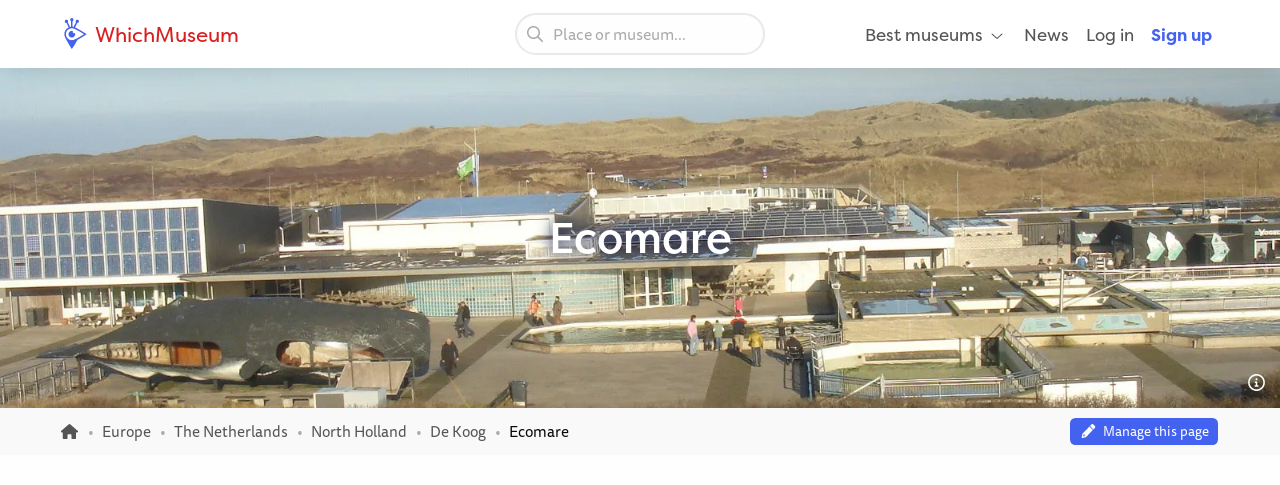

--- FILE ---
content_type: text/html; charset=UTF-8
request_url: https://whichmuseum.com/museum/ecomare-de-koog-169
body_size: 13090
content:
<!DOCTYPE html>
<html lang="en">
<head>
<meta charset="UTF-8">
<meta name="viewport" content="width=device-width, initial-scale=1.0">
<title>Ecomare (De Koog) - Visitor Information &amp; Reviews</title>
<link rel="shortcut icon" href="/images/favicon.ico">
<link rel="apple-touch-icon" sizes="180x180" href="/images/apple-touch-icon.png">
<link rel="icon" type="image/png" sizes="32x32" href="/images/favicon-32x32.png">
<link rel="icon" type="image/png" sizes="16x16" href="/images/favicon-16x16.png">
<link rel="mask-icon" href="/images/safari-pinned-tab.svg" color="#4362ef">
<meta name="theme-color" content="#ffffff">
<link rel="alternate" type="application/rss+xml" title="WhichMuseum News" href="https://whichmuseum.com/news/rss">
<link rel="manifest" href="/site.webmanifest">
<meta name="language" content="en">
<meta name="robots" content="index,follow">
<link rel="canonical" href="https://whichmuseum.com/museum/ecomare-de-koog-169">
<meta name="description" content="Ecomare is a museum in De Koog. View visitor information, information about the collection and read reviews.">
<meta property="og:title" content="Ecomare (De Koog) - Visitor Information &amp; Reviews - WhichMuseum">
<meta property="og:url" content="https://whichmuseum.com/museum/ecomare-de-koog-169"><meta property="og:image" content="https://image.wmsm.co/56cb0c38c3525/og-image.jpg?quality=80&width=1296&height=729&aspect_ratio=1296%3A729">
<meta property="og:description" content="Ecomare is a museum in De Koog. View visitor information, information about the collection and read reviews.">
<link rel="alternate" hreflang="x-default" href="https://whichmuseum.com/museum/ecomare-de-koog-169">
<link rel="alternate" hreflang="en" href="https://whichmuseum.com/museum/ecomare-de-koog-169">
<link rel="alternate" hreflang="en-GB" href="https://whichmuseum.co.uk/museum/ecomare-de-koog-169">
<link rel="alternate" hreflang="nl" href="https://whichmuseum.nl/museum/ecomare-de-koog-169">
<link rel="alternate" hreflang="de" href="https://whichmuseum.de/museum/ecomare-de-koog-169">
<link rel="alternate" hreflang="es" href="https://whichmuseum.es/museo/ecomare-de-koog-169">
<link rel="alternate" hreflang="it" href="https://whichmuseum.it/museo/ecomare-de-koog-169">
<link rel="alternate" hreflang="fr" href="https://whichmuseum.fr/musee/ecomare-de-koog-169">
    <link rel="stylesheet" href="/build/app.65128ddf.css">
    <link rel="stylesheet" href="/build/museum.731bfe23.css">

<script>
    window.plausible=window.plausible||function(){(plausible.q=plausible.q||[]).push(arguments)},plausible.init=plausible.init||function(i){plausible.o=i||{}};
    
    window.wm = window.wm || {};
    window.wm.fn = window.wm.fn || {};
    window.wm.cmd = window.wm.cmd || [];
    window.wm.vars = window.wm.vars || {};
    
    window.wm.posthog = {
        enable: true,
        cmd: []
    }
    
    window.wm.app = {
        'auth_url': 'https://user.whichmuseum.com/user.json',
        'user': false,
        'environment': 'prod',
        'search_api': 'https://whichmuseum.com/search/suggest.json',
        'disable_ads': false,
        'disable_gtm': false,
        'locale': 'en-US',
        'language': 'en',
        'currency': 'USD',
        'is_vero_campaign': false
    };

    window.wm.fn.userHasRole = function(role) {
        if (window.wm.app.user) {
            return window.wm.app.user.roles.indexOf(role) !== -1;
        }
        return false;
    }

    window.wm.fn.log = function(message, name) {
        return window.wm.app.environment === 'prod' ? false : console.log('%cWM Log%c' + (name ? name + '%c ' : ' ') + message, 'background: #4362ef; color: #fff; padding: 5px; font-weight: bold;', (name ? 'background: #4de587; color: #0c5327; padding: 5px; font-weight: bold;' : ''), '');
    }

    window.wm.fn.sendEvent = function(event, vars) {
        // window.dataLayer = window.dataLayer || [];
        // var object = Object.assign({
        //     event: event
        // }, vars);
        
        //window.dataLayer.push(object);

        if (window.wm.fn.userHasRole('ROLE_ADMIN') || window.wm.app.environment !== 'prod') {
            window.wm.fn.log(JSON.stringify(vars), "Event: " + event);
        }

        if (typeof posthog !== 'undefined') {
            posthog.capture(event, vars);
        } else {
            window.wm.posthog.cmd.push(function() {
                posthog.capture(event, vars);
            });
        }
    }

    if (typeof sessionStorage !== 'undefined') {
        try {
            window.wm.app.user = JSON.parse(sessionStorage.getItem('user'));
        } catch {}
    }
</script>
    <script async src="https://securepubads.g.doubleclick.net/tag/js/gpt.js"></script>



    <script type="application/ld+json">
        {
        "@context": "https://schema.org/",
        "@type": "AggregateRating",
        "itemReviewed": {
            "@type": "Organization",
            "image": "https://image.wmsm.co/56cb0c38c3525/ecomare-de-koog.jpg?quality=80&width=1296&height=729&aspect_ratio=1296%3A729",
            "name": "Ecomare",
            "address" : {
            "@type": "PostalAddress",
            "streetAddress": "Ruijslaan 92",
            "addressLocality": "De Koog",
            "postalCode": "1796 AZ",
            "addressCountry": "NL"
            }
        },
        "ratingValue": "4.2",
        "bestRating": "5",
        "ratingCount": "2"
        }
    </script>


<script type="application/ld+json">
  {
    "@context": "http://schema.org/",
    "@type": "Museum",
    "name": "Ecomare",
    "description": "Ecomare is a nature museum with seals, bird, an aquarium and a ‘duinpark’. The museum is dedicated to the North Sea and the Wadden Sea. Many different species of fish, starfish and shellfish live in the various aquariums. Each aquarium shows another habitat, illustrating the differences between life in the open sea and in ports.",
        "address": {
        "@type": "PostalAddress",
        "addressCountry": "the Netherlands",
        "addressLocality": "De Koog",
        "streetAddress": "Ruijslaan 92"
      }
    }
  }
</script>

</head>
<body class="page-museum_index"><noscript><iframe src="https://www.googletagmanager.com/ns.html?id=GTM-WF5JV4V"
    height="0" width="0" style="display:none;visibility:hidden"></iframe></noscript><header id="header">
	<div class="grid-container">
		<div class="grid-x align-middle">
			<div class="cell auto large-4">
				<div class="grid-x align-middle logo">
					<div class="cell shrink">
						<a href="https://whichmuseum.com/"><span class='icon'><svg xmlns="http://www.w3.org/2000/svg" viewBox="0 0 24 24" width="16"><path d="M10.947 11.827c-.618 0-1.12-.486-1.12-1.087 0-.238.082-.457.217-.637a2.605 2.605 0 101.558 1.516 1.137 1.137 0 01-.655.208z"/><path d="M19.926 12.081c-.586-.404-4.199-2.814-7.422-4.38-.206-.099-.75-.321-.917-.397l1.797-3.433a1.302 1.302 0 00-.014-2.605c-.719 0-1.302.583-1.302 1.303 0 .3.105.571.274.791l-1.864 3.563a5.705 5.705 0 00-.725-.113V2.464c.427-.213.724-.65.724-1.161a1.302 1.302 0 10-2.605 0c0 .511.296.947.724 1.161v4.333c-.248.024-.489.07-.725.125L6.022 3.341c.16-.217.257-.481.257-.771a1.303 1.303 0 10-1.303 1.303l.016-.002 1.77 3.432a5.789 5.789 0 00-3.378 5.256c0 .097.005.198.016.303.048.945.359 1.747.772 2.601 1.687 3.309 4.121 7.263 4.525 7.849l.478.688.476-.69c.346-.502 2.407-3.521 3.857-6.417 2.896-1.451 5.916-3.512 6.418-3.858l.689-.477-.689-.477zM9.175 17.189a4.638 4.638 0 01-4.633-4.632 4.637 4.637 0 014.633-4.632c1.998 0 6.933 3.003 9.386 4.632-2.454 1.63-7.389 4.632-9.386 4.632z"/></svg></span> WhichMuseum</a>
					</div>
				</div>
			</div>
			<div class="cell auto show-for-large search">
									<div data-search class="search search--large">
    <label class="show-for-sr" for="search-large">Place or museum...</label><div><input type="text" placeholder="Place or museum..." id="search-large" data-no-results="No results for">
    <button aria-label="Search"><svg aria-hidden='true' class='icon icon--fw icon-magnifying-glass'><use xlink:href='/icons.svg?v=1#icon-magnifying-glass'></use></svg></button></div>
</div>
							</div>
			<div class="cell shrink large-4 navigation">
				    <div data-navigation style="display: none;">
    <a href="#" class="hide-for-large toggle" data-navigation-toggle>
        <span class="open mr-3" data-search-toggle="small"><svg aria-hidden='true' class='icon icon--fw icon-magnifying-glass'><use xlink:href='/icons.svg?v=1#icon-magnifying-glass'></use></svg><span>Search</span></span>
        <span class="open"><svg aria-hidden='true' class='icon icon--fw icon-bars'><use xlink:href='/icons.svg?v=1#icon-bars'></use></svg><span>Menu</span></span>
        <span class="close" style="display:none;"><svg aria-hidden='true' class='icon icon--fw icon-xmark'><use xlink:href='/icons.svg?v=1#icon-xmark'></use></svg></span>
        <span class="show-for-sr">Open/close menu</span>
    </a>
        <nav>
        <div class="hide-for-large">
            <div data-search class="search search--small">
    <label class="show-for-sr" for="search-small">Place or museum...</label><div><input type="text" placeholder="Place or museum..." id="search-small" data-no-results="No results for">
    <button aria-label="Search"><svg aria-hidden='true' class='icon icon--fw icon-magnifying-glass'><use xlink:href='/icons.svg?v=1#icon-magnifying-glass'></use></svg></button></div>
</div>
        </div>
        <ul class="main" style="display:none;" data-auth-show="always">
                            <li>
                    <a href="#" class="has-sub">Best museums <svg aria-hidden='true' class='icon icon--fw ml-1 icon--small icon-angle-down'><use xlink:href='/icons.svg?v=1#icon-angle-down'></use></svg></a>
                    <ul class="is-mega" style="visibility:hidden;">
                    <li><a href='/place/albania-10523/best-museums'>Albania </a></li><li><a href='/place/andorra-10524/best-museums'>Andorra </a></li><li><a href='/place/argentina-8889/best-museums'>Argentina </a></li><li><a href='/place/aruba-9430/best-museums'>Aruba </a></li><li><a href='/place/australia-3380/best-museums'>Australia </a></li><li><a href='/place/austria-7/best-museums'>Austria </a></li><li><a href='/place/azerbaijan-10526/best-museums'>Azerbaijan </a></li><li><a href='/place/belgium-2/best-museums'>Belgium </a></li><li><a href='/place/bolivia-9808/best-museums'>Bolivia </a></li><li><a href='/place/brazil-9985/best-museums'>Brazil </a></li><li><a href='/place/bulgaria-23/best-museums'>Bulgaria </a></li><li><a href='/place/canada-3381/best-museums'>Canada </a></li><li><a href='/place/chile-9615/best-museums'>Chile </a></li><li><a href='/place/china-22936/best-museums'>China </a></li><li><a href='/place/colombia-9342/best-museums'>Colombia </a></li><li><a href='/place/costa-rica-9616/best-museums'>Costa Rica </a></li><li><a href='/place/croatia-24/best-museums'>Croatia </a></li><li><a href='/place/cuba-9530/best-museums'>Cuba </a></li><li><a href='/place/czechia-13/best-museums'>Czechia </a></li><li><a href='/place/denmark-16/best-museums'>Denmark </a></li><li><a href='/place/dominican-republic-9614/best-museums'>Dominican Republic </a></li><li><a href='/place/ecuador-9844/best-museums'>Ecuador </a></li><li><a href='/place/egypt-22937/best-museums'>Egypt </a></li><li><a href='/place/england-4/best-museums'>England </a></li><li><a href='/place/estonia-20/best-museums'>Estonia </a></li><li><a href='/place/faroe-islands-10522/best-museums'>Faroe Islands </a></li><li><a href='/place/finland-21/best-museums'>Finland </a></li><li><a href='/place/france-11/best-museums'>France </a></li><li><a href='/place/germany-8/best-museums'>Germany </a></li><li><a href='/place/greece-14/best-museums'>Greece </a></li><li><a href='/place/hungary-17/best-museums'>Hungary </a></li><li><a href='/place/iceland-9429/best-museums'>Iceland </a></li><li><a href='/place/ireland-27/best-museums'>Ireland </a></li><li><a href='/place/italy-9/best-museums'>Italy </a></li><li><a href='/place/jamaica-8873/best-museums'>Jamaica </a></li><li><a href='/place/japan-21915/best-museums'>Japan </a></li><li><a href='/place/latvia-22/best-museums'>Latvia </a></li><li><a href='/place/liechtenstein-10525/best-museums'>Liechtenstein </a></li><li><a href='/place/lithuania-25/best-museums'>Lithuania </a></li><li><a href='/place/mexico-8505/best-museums'>Mexico </a></li><li><a href='/place/morocco-22938/best-museums'>Morocco </a></li><li><a href='/place/the-netherlands-1/best-museums'>Netherlands, the </a></li><li><a href='/place/new-zealand-3379/best-museums'>New Zealand </a></li><li><a href='/place/northern-ireland-3/best-museums'>Northern Ireland </a></li><li><a href='/place/norway-10527/best-museums'>Norway </a></li><li><a href='/place/paraguay-9914/best-museums'>Paraguay </a></li><li><a href='/place/peru-9472/best-museums'>Peru </a></li><li><a href='/place/poland-12/best-museums'>Poland </a></li><li><a href='/place/portugal-18/best-museums'>Portugal </a></li><li><a href='/place/puerto-rico-8835/best-museums'>Puerto rico </a></li><li><a href='/place/qatar-22939/best-museums'>Qatar </a></li><li><a href='/place/romania-19/best-museums'>Romania </a></li><li><a href='/place/russia-22940/best-museums'>Russia </a></li><li><a href='/place/rwanda-22954/best-museums'>Rwanda </a></li><li><a href='/place/scotland-6/best-museums'>Scotland </a></li><li><a href='/place/slovakia-26/best-museums'>Slovakia </a></li><li><a href='/place/south-africa-22953/best-museums'>South Africa </a></li><li><a href='/place/spain-10/best-museums'>Spain </a></li><li><a href='/place/suriname-9939/best-museums'>Suriname </a></li><li><a href='/place/sweden-15/best-museums'>Sweden </a></li><li><a href='/place/switzerland-10437/best-museums'>Switzerland </a></li><li><a href='/place/taiwan-22941/best-museums'>Taiwan </a></li><li><a href='/place/turkey-10440/best-museums'>Turkey </a></li><li><a href='/place/us-virgin-islands-8874/best-museums'>US virgin islands </a></li><li><a href='/place/united-arab-emirates-10409/best-museums'>United Arab Emirates </a></li><li><a href='/place/united-states-2682/best-museums'>United States </a></li><li><a href='/place/uruguay-9874/best-museums'>Uruguay </a></li><li><a href='/place/vatican-city-13344/best-museums'>Vatican City </a></li><li><a href='/place/venezuela-9791/best-museums'>Venezuela </a></li><li><a href='/place/wales-5/best-museums'>Wales </a></li><li><a href="/place/united-states-2682/places" class="show-for-small-only">All museums United States</a></li>                    </ul>
                </li>
                                        <li><a href="/news">News</a></li>
                                        <li class="hide-for-large">
                    <a href="#" class="has-sub">Language <svg aria-hidden='true' class='icon icon--fw ml-1 icon--small icon-angle-down'><use xlink:href='/icons.svg?v=1#icon-angle-down'></use></svg></a>
                    <ul>
                                                                    <li><a href="#"><strong>English (international)</strong></a></li>
                                                                <li><a href="https://whichmuseum.co.uk/museum/ecomare-de-koog-169">English (Great Britain)</a></li>
                                                                <li><a href="https://whichmuseum.nl/museum/ecomare-de-koog-169">Dutch</a></li>
                                                                <li><a href="https://whichmuseum.de/museum/ecomare-de-koog-169">German</a></li>
                                                                <li><a href="https://whichmuseum.es/museo/ecomare-de-koog-169">Spanish</a></li>
                                                                <li><a href="https://whichmuseum.it/museo/ecomare-de-koog-169">Italian</a></li>
                                                                <li><a href="https://whichmuseum.fr/musee/ecomare-de-koog-169">French</a></li>
                                        </ul>
                </li>
                        <li data-auth-show="false"><a href="https://user.whichmuseum.com/login?referer_url=https://whichmuseum.com/museum/ecomare-de-koog-169" rel="nofollow">Log in</a></li>
            <li data-auth-show="false"><a href="https://user.whichmuseum.com/signup?referer_url=https://whichmuseum.com/museum/ecomare-de-koog-169" class="text-blue" rel="nofollow"><strong>Sign up</strong></a></li>

        </ul>
    </nav>
</div>

<script id="hbs-auth-navigation" type="text/x-handlebars-template">
    <li>
        <a href="#" class="has-sub">
            {{{ user_icon }}}
            <span class="hide-for-large">&nbsp;&nbsp;{{ display_name }}</span>
            <span class="hide-for-large"><svg aria-hidden='true' class='icon ml-1 icon--small icon-angle-down'><use xlink:href='/icons.svg?v=1#icon-angle-down'></use></svg></span>
        </a>
        <ul style="visibility:hidden;">
            <li><a href="//user.whichmuseum.com/profile">My profile</a></li>
            <li><a href="//user.whichmuseum.com/lists">My lists</a></li>
            <li><a href="//user.whichmuseum.com/reviews">My reviews</a></li>
            <li data-auth-show="owner" style="display:none;"><a href="#" data-auth-url="museum_edit_home">Museum management</a></li>

            <li><a href="https://user.whichmuseum.com/logout?referer_url=https://whichmuseum.com/museum/ecomare-de-koog-169">Log out</a></li>
        </ul>
    </li>
</script>
			</div>
		</div>
	</div>
</header>

    <span class="anchor" id="top"></span>

        <div class="banner bg-purple-gradient banner--taller text-white banner--bg" style="background-image:url(https://image.wmsm.co/56cb0c38c3525/ecomare-de-koog.jpg?quality=80&width=1755&height=425&aspect_ratio=1755%3A425);">
    <div class="grid-container">
        <div class="banner__content grid-x grid-padding-y align-middle">
            <div class="cell auto">
                <h1 class="mb-0">Ecomare</h1>
                                            </div>
        </div>
    </div>
                <span data-tippy-ajax data-url="/img-license/56cb0c38c3525.jpg/title" class="banner__credits"><svg aria-hidden='true' class='icon icon--fw icon-circle-info'><use xlink:href='/icons.svg?v=1#icon-circle-info'></use></svg></span>
        </div>
                                                        
<div class="breadcrumbs" data-museum-id="169"><div class="grid-container"><div class="grid-x grid-padding-y align-middle"><div class="cell large-auto"><ol class="px-0 no-max-width" itemscope itemtype="https://schema.org/BreadcrumbList"><li class="show-for-medium" itemprop="itemListElement" itemscope itemtype="https://schema.org/ListItem"><a href="https://whichmuseum.com/" itemprop="item"><svg class='icon icon--fw icon--small icon-home'><title>Homepage</title><use xlink:href='/icons.svg?v=1#icon-home'></use></svg><span itemprop="name" class="hide">Homepage</span><meta itemprop="position" content="1" /></a></li><li class="show-for-medium" itemprop="itemListElement" itemscope itemtype="https://schema.org/ListItem"><a href="/place/europe-18287" itemprop="item"><span itemprop="name">Europe</span></a><meta itemprop="position" content="2" /></li><li class="show-for-medium" itemprop="itemListElement" itemscope itemtype="https://schema.org/ListItem"><a href="/place/the-netherlands-1" itemprop="item"><span itemprop="name">The Netherlands</span></a><meta itemprop="position" content="3" /></li><li class="show-for-medium" itemprop="itemListElement" itemscope itemtype="https://schema.org/ListItem"><a href="/place/north-holland-8849" itemprop="item"><span itemprop="name">North Holland</span></a><meta itemprop="position" content="4" /></li><li itemprop="itemListElement" itemscope itemtype="https://schema.org/ListItem"><a href="/place/de-koog-141" itemprop="item"><span itemprop="name">De Koog</span></a><meta itemprop="position" content="5" /></li><li itemprop="itemListElement" itemscope itemtype="https://schema.org/ListItem"><span class="show-for-sr">Current: </span><span itemprop="name">Ecomare</span><meta itemprop="position" content="6" /></li></ol></div><div class="cell large-shrink text-tiny text-center"><div data-owner-badge><div data-owner="false"><script>
                                var vars = {
                                    museum_name: "Ecomare",
                                    museum_id: parseInt("169"),
                                    museum_route: "museum_index",
                                    museum_is_owned: false,
                                    museum_city_name: "De\u0020Koog",
                                    museum_city_id: parseInt("141"),
                                    museum_country_name: "the\u0020Netherlands",
                                    museum_country_id: parseInt("1")
                                }
                            </script><a href="https://user.whichmuseum.com/claim-request?museum=169" class="label label--tiny blue my-0" data-auth-show="true" style="display: none;"><svg aria-hidden='true' class='icon icon--fw icon-pencil'><use xlink:href='/icons.svg?v=1#icon-pencil'></use></svg>&nbsp;&nbsp;Manage this page</a><a href="https://user.whichmuseum.com/login?referer_url=https://user.whichmuseum.com/claim-request?museum%3D169" class="label label--tiny blue my-0" data-auth-show="false"><svg aria-hidden='true' class='icon icon--fw icon-pencil'><use xlink:href='/icons.svg?v=1#icon-pencil'></use></svg>&nbsp;&nbsp;Manage this page</a><script>
                            window.wm.cmd.push(function() {
                                //window.wm.fn.sendEvent('museum', vars);
                            });
                            </script></div><div data-owner="true" style="display: none;"><a href="#" class="label label--tiny blue my-0"><svg aria-hidden='true' class='icon icon--fw icon-pencil'><use xlink:href='/icons.svg?v=1#icon-pencil'></use></svg>&nbsp;&nbsp;Edit page content (Museum Management)</a></div></div></div></div></div></div>
<div class="ad ad--header pb-0">
        <div class="ad__body" id="ad-header"></div>
</div>
<script>
window.wm.cmd.push(function() {
    window.wm.fn.ads.displayAd('header');
});
</script>



<section class="section section--first pb-2">
    <div class="grid-container">
        <div class="grid-x align-center">
            <div class="cell large-12">
                <ul class="button-group m-0">
                    <li><a href="#section-information" class="button gray-3 round small">Museum details</a></li>
                    <li><a href="#section-gallery" class="button gray-3 round small">Images</a></li>
                    <li><a href="#section-visitor-information" class="button gray-3 round small">Visitor information</a></li>
                                            <li><a href="#section-exhibitions" class="button gray-3 round small">Exhibitions</a></li>
                                        <li><a href="#section-reviews" class="button gray-3 round small">Reviews</a></li>
                                                        </ul>
            </div>
        </div>
    </div>
</section>



<span class="anchor" id="section-information"></span>
<section class="section museum__top pt-3 pb-4">
    <div class="grid-container">
        <div class="grid-x grid-margin-x grid-margin-y align-middle mb-2">
            <div class="cell museum__rating large-shrink">
                <div class="rating "><span class="rating__rating">4.2</span><span class="rating__stars"><svg aria-hidden='true' class='icon rating__star-filled icon-star'><use xlink:href='/icons.svg?v=1#icon-star'></use></svg><svg aria-hidden='true' class='icon rating__star-filled icon-star'><use xlink:href='/icons.svg?v=1#icon-star'></use></svg><svg aria-hidden='true' class='icon rating__star-filled icon-star'><use xlink:href='/icons.svg?v=1#icon-star'></use></svg><svg aria-hidden='true' class='icon rating__star-filled icon-star'><use xlink:href='/icons.svg?v=1#icon-star'></use></svg><svg aria-hidden='true' class='icon rating__star-empty icon-star'><use xlink:href='/icons.svg?v=1#icon-star'></use></svg></span><span class="rating__votes"><a href="#section-reviews" class="text-underline">2 ratings</a></span></div>
            </div>
            <div class="cell large-auto large-shrink text-center">
                <ul class="museum-rank mb-0">
                        <li><a href="/place/north-holland-8849/best-museums" class="label small yellow m-0"><svg aria-hidden='true' class='icon icon--fw icon--small icon-trophy'><use xlink:href='/icons.svg?v=1#icon-trophy'></use></svg> #<strong>19</strong> in North Holland</a></li>
                    <li><a href="/place/the-netherlands-1/best-museums" class="label small yellow m-0"><svg aria-hidden='true' class='icon icon--fw icon--small icon-trophy'><use xlink:href='/icons.svg?v=1#icon-trophy'></use></svg> #<strong>53</strong> in the Netherlands</a></li>
    
                                                                                                                <li><a href="/place/europe-18287/best-museums" class="label small m-0">View best museums in <strong>Europe</strong></a></li>
            </ul>
            </div>
            <div class="cell large-auto large-shrink text-center large-text-left" data-wishlist="button">
                <a href="https://user.whichmuseum.com/login?referer_url=https://whichmuseum.com/museum/ecomare-de-koog-169" class="button white mb-0" data-not-logged-in><svg aria-hidden='true' class='icon icon--fw text-red icon-heart'><use xlink:href='/icons.svg?v=1#icon-heart'></use></svg>&nbsp;&nbsp;Save museum</a>
                <a href="#" class="button white mb-0" data-featherlight="https://user.whichmuseum.com/lists/add/169" data-save style="display: none;"><svg aria-hidden='true' class='icon icon--fw text-red icon-heart'><use xlink:href='/icons.svg?v=1#icon-heart'></use></svg>&nbsp;&nbsp;Save museum</a>
                <a href="#" class="button white mb-0" data-featherlight="https://user.whichmuseum.com/lists/add/169" data-saved style="display: none;"><svg aria-hidden='true' class='icon icon--fw text-red icon-heart-filled'><use xlink:href='/icons.svg?v=1#icon-heart-filled'></use></svg>&nbsp;&nbsp;Museum saved</a>
            </div>
        </div>
        <div class="grid-x grid-margin-x grid-margin-y">
            <div class="cell medium-7 large-9 museum__information">
                                    
                                <h2 class="h4">Ecomare and its collection</h2>
                <div class="museum__description mb-4"><div class="float-right ml-6 mt-2 mb-6 show-for-large"><a href="/img-license/56cb0c38c3525.jpg/lightbox" data-featherlight="ajax" data-inline-image><img src="https://image.wmsm.co/56cb0c38c3525/ecomare-de-koog.jpg?quality=80&width=500&height=312&aspect_ratio=500%3A312" alt="Ecomare" class="radius" width="250" height="156"></a><div class="mt-0 text-small text-right"><span data-tippy-ajax data-url="/img-license/56cb0c38c3525.jpg/title" class="cursor-pointer"><small>Source</small></span></div></div><p>Ecomare is a nature museum with seals, bird, an aquarium and a ‘duinpark’. The museum is dedicated to the North Sea and the Wadden Sea. Many different species of fish, starfish and shellfish live in the various aquariums. Each aquarium shows another habitat, illustrating the differences between life in the open sea and in ports.</p></div>
                                                                                                                                                                                                                                                    
                                            <div class="text-small mb-2">
                            <div class="inline-flex-container align-middle mr-2"><span class="label text-micro mr-1 label--round" data-tippy-content="Dutch">NL</span><span>Ecomare - centrum voor wadden en Noordzee</span></div>
                        </div>
                                    
                <div class="grid-x">
                    <div class="cell museum__types">
                        <p class="mb-0">
                                                                                                                                        <span class="label label--round green label--static"><svg class='icon icon--fw icon-earth-americas'><title>Nature & Natural History</title><use xlink:href='/icons.svg?v=1#icon-earth-americas'></use></svg>&nbsp;Nature & Natural History</span>
            
                                                                        
                                                                                        <span class="label label--round label--static">Aquarium</span>
                                                            <span class="label label--round label--static">Animals</span>
                                                    </p>
                    </div>
                </div>

                                                                                                                                                                                                                                                                                                                                                                                                                                                                                                                                                                                                                                                                                                                                                        
                                                                                                                                                                                                                                                                                                                                                                                                                                                                                                                                                                                                                                                    
                                                <div class="scroll scroll--small mt-2 show-for-small-only">
                            <p class="no-max-width mb-0 scroll__body">
                                                                <a href="/place/the-netherlands-1/nature" class="label label--round blue-light">
                                                                            #<strong>13</strong> Nature & Natural History in the Netherlands
                                                                    </a>
                                                            <a href="/place/the-netherlands-1/t-animals" class="label label--round blue-light">
                                                                            #<strong>11</strong> Animal museums in the Netherlands
                                                                    </a>
                                                            <a href="/place/the-netherlands-1/t-aquarium" class="label label--round blue-light">
                                                                            #<strong>5</strong> Aquariums in the Netherlands
                                                                    </a>
                                                            <a href="/place/north-holland-8849/nature" class="label label--round blue-light">
                                                                            #<strong>3</strong> Nature & Natural History in North Holland
                                                                    </a>
                                                            <a href="/place/north-holland-8849/t-animals" class="label label--round blue-light">
                                                                            #<strong>2</strong> Animal museums in North Holland
                                                                    </a>
                                                            <a href="/place/north-holland-8849/t-aquarium" class="label label--round blue-light">
                                                                            #<strong>2</strong> Aquariums in North Holland
                                                                    </a>
                                                            <a href="/place/europe-18287/t-aquarium" class="label label--round blue-light">
                                                                            #<strong>59</strong> Aquariums in Europe
                                                                    </a>
                            
                            </p>
                        </div>

                                                <div class="show-for-medium mt-2">
                                                                                            <a href="/place/the-netherlands-1/nature" class="label label--round blue-light">
                                                                            #<strong>13</strong> Nature & Natural History in the Netherlands
                                                                    </a>
                                                            <a href="/place/the-netherlands-1/t-animals" class="label label--round blue-light">
                                                                            #<strong>11</strong> Animal museums in the Netherlands
                                                                    </a>
                                                            <a href="/place/the-netherlands-1/t-aquarium" class="label label--round blue-light">
                                                                            #<strong>5</strong> Aquariums in the Netherlands
                                                                    </a>
                                                            <a href="/place/north-holland-8849/nature" class="label label--round blue-light">
                                                                            #<strong>3</strong> Nature & Natural History in North Holland
                                                                    </a>
                                                            <a href="/place/north-holland-8849/t-animals" class="label label--round blue-light">
                                                                            #<strong>2</strong> Animal museums in North Holland
                                                                    </a>
                                                            <a href="/place/north-holland-8849/t-aquarium" class="label label--round blue-light">
                                                                            #<strong>2</strong> Aquariums in North Holland
                                                                    </a>
                                                            <a href="/place/europe-18287/t-aquarium" class="label label--round blue-light">
                                                                            #<strong>59</strong> Aquariums in Europe
                                                                    </a>
                            
                                                    </div>
                                                </div>
            <div class="cell auto museum__contact">
                                <div class="grid-x radius">
                    <address class="text-normal cell small-6 medium-12">
                        <div><strong>Ecomare</strong></div>
                        <div>Ruijslaan 92</div>
                                                <div>1796 AZ <a href="/place/de-koog-141" class="text-inherit">De Koog</a></div>
                                                <div><a href="/place/the-netherlands-1" class="text-inherit">The Netherlands</a></div>
                    </address>
    
                    <ul class="no-bullet p-0 mb-0 cell small-6 medium-12">
                        <li class="mb-1"><svg aria-hidden='true' class='icon icon--fw icon-location-dot'><use xlink:href='/icons.svg?v=1#icon-location-dot'></use></svg> <a href="#section-map" class="text-strong">View on map</a></li>
                                                    <li class="mb-1">
                                <svg aria-hidden='true' class='icon icon--fw icon-phone'><use xlink:href='/icons.svg?v=1#icon-phone'></use></svg> <a href="tel:+31222317741" class="text-strong">+31 222 317 741</a>
                            </li>
                                                                            <li class="mb-1">
                                <svg aria-hidden='true' class='icon icon--fw icon-link'><use xlink:href='/icons.svg?v=1#icon-link'></use></svg> <a href="https://www.ecomare.nl/" class="text-strong" rel="noopener noreferrer nofollow" target="_blank">Website</a>
                            </li>
                                            </ul>
                </div>
            </div>
        </div>
    </div>
</section>

<div class="ad ad--inpage-1 ad--inpage ">
                    <div class="ad__body" id="ad-inpage-1"></div>
</div>
<script>
window.wm.cmd.push(function() {
    window.wm.fn.ads.displayAd('inpage-1');
});
</script>




    
<span class="anchor" id="section-gallery"></span>
<section class="section museum__gallery bg-blue-dark py-7">
    <div class="grid-container">
        <div class="grid-x grid-margin-x">
            <div class="cell">
                <h3 class="h4 text-center mb-6">Images of Ecomare</h3>
                                    <div class="hs">
                        <div class="grid-x grid-margin-x medium-up-4 large-up-5 gallery" id="gallery">
                            <div class="cell"><span data-tippy-ajax data-url="/img-license/56cb0c38c3525.jpg/title" class="gallery__credits"><svg aria-hidden='true' class='icon icon--fw icon-circle-info'><use xlink:href='/icons.svg?v=1#icon-circle-info'></use></svg></span><a href="https://image.wmsm.co/56cb0c38c3525/ecomare-de-koog-1.jpg?quality=80&width=1280" data-src="https://image.wmsm.co/56cb0c38c3525/ecomare-de-koog-1.jpg?quality=80&width=1280" data-sub-html="&lt;span data-tippy-ajax data-url=&quot;/images/license/56cb0c38c3525.jpg&quot; class=&quot;cursor-pointer text-white&quot;&gt;&lt;svg aria-hidden=&#039;true&#039; class=&#039;icon icon--fw icon-circle-info&#039;&gt;&lt;use xlink:href=&#039;/icons.svg?v=1#icon-circle-info&#039;&gt;&lt;/use&gt;&lt;/svg&gt; Source&lt;/span&gt;"><figure><img alt="Ecomare" loading="lazy" src="https://image.wmsm.co/56cb0c38c3525/ecomare-de-koog.jpg?quality=80&width=800&height=600&aspect_ratio=800%3A600" width="400" height="300"></figure><div class="overlay"><svg aria-hidden='true' class='icon text-2x icon-magnifying-glass'><use xlink:href='/icons.svg?v=1#icon-magnifying-glass'></use></svg></div></a></div><div class="cell"><span data-tippy-ajax data-url="/img-license/56cb28f81e5c7.jpg/title" class="gallery__credits"><svg aria-hidden='true' class='icon icon--fw icon-circle-info'><use xlink:href='/icons.svg?v=1#icon-circle-info'></use></svg></span><a href="https://image.wmsm.co/56cb28f81e5c7/ecomare-de-koog-2.jpg?quality=80&width=1280" data-src="https://image.wmsm.co/56cb28f81e5c7/ecomare-de-koog-2.jpg?quality=80&width=1280" data-sub-html="&lt;span data-tippy-ajax data-url=&quot;/images/license/56cb28f81e5c7.jpg&quot; class=&quot;cursor-pointer text-white&quot;&gt;&lt;svg aria-hidden=&#039;true&#039; class=&#039;icon icon--fw icon-circle-info&#039;&gt;&lt;use xlink:href=&#039;/icons.svg?v=1#icon-circle-info&#039;&gt;&lt;/use&gt;&lt;/svg&gt; Source&lt;/span&gt;"><figure><img alt="Ecomare" loading="lazy" src="https://image.wmsm.co/56cb28f81e5c7/ecomare-de-koog.jpg?quality=80&width=800&height=600&aspect_ratio=800%3A600" width="400" height="300"></figure><div class="overlay"><svg aria-hidden='true' class='icon text-2x icon-magnifying-glass'><use xlink:href='/icons.svg?v=1#icon-magnifying-glass'></use></svg></div></a></div><div class="cell"><span data-tippy-ajax data-url="/img-license/56cb28fa850f4.jpg/title" class="gallery__credits"><svg aria-hidden='true' class='icon icon--fw icon-circle-info'><use xlink:href='/icons.svg?v=1#icon-circle-info'></use></svg></span><a href="https://image.wmsm.co/56cb28fa850f4/ecomare-de-koog-3.jpg?quality=80&width=1280" data-src="https://image.wmsm.co/56cb28fa850f4/ecomare-de-koog-3.jpg?quality=80&width=1280" data-sub-html="&lt;span data-tippy-ajax data-url=&quot;/images/license/56cb28fa850f4.jpg&quot; class=&quot;cursor-pointer text-white&quot;&gt;&lt;svg aria-hidden=&#039;true&#039; class=&#039;icon icon--fw icon-circle-info&#039;&gt;&lt;use xlink:href=&#039;/icons.svg?v=1#icon-circle-info&#039;&gt;&lt;/use&gt;&lt;/svg&gt; Source&lt;/span&gt;"><figure><img alt="Ecomare" loading="lazy" src="https://image.wmsm.co/56cb28fa850f4/ecomare-de-koog.jpg?quality=80&width=800&height=600&aspect_ratio=800%3A600" width="400" height="300"></figure><div class="overlay"><svg aria-hidden='true' class='icon text-2x icon-magnifying-glass'><use xlink:href='/icons.svg?v=1#icon-magnifying-glass'></use></svg></div></a></div><div class="cell"><span data-tippy-ajax data-url="/img-license/56cb28fca4cc0.jpg/title" class="gallery__credits"><svg aria-hidden='true' class='icon icon--fw icon-circle-info'><use xlink:href='/icons.svg?v=1#icon-circle-info'></use></svg></span><a href="https://image.wmsm.co/56cb28fca4cc0/ecomare-de-koog-4.jpg?quality=80&width=1280" data-src="https://image.wmsm.co/56cb28fca4cc0/ecomare-de-koog-4.jpg?quality=80&width=1280" data-sub-html="&lt;span data-tippy-ajax data-url=&quot;/images/license/56cb28fca4cc0.jpg&quot; class=&quot;cursor-pointer text-white&quot;&gt;&lt;svg aria-hidden=&#039;true&#039; class=&#039;icon icon--fw icon-circle-info&#039;&gt;&lt;use xlink:href=&#039;/icons.svg?v=1#icon-circle-info&#039;&gt;&lt;/use&gt;&lt;/svg&gt; Source&lt;/span&gt;"><figure><img alt="Ecomare" loading="lazy" src="https://image.wmsm.co/56cb28fca4cc0/ecomare-de-koog.jpg?quality=80&width=800&height=600&aspect_ratio=800%3A600" width="400" height="300"></figure><div class="overlay"><svg aria-hidden='true' class='icon text-2x icon-magnifying-glass'><use xlink:href='/icons.svg?v=1#icon-magnifying-glass'></use></svg></div></a></div><div class="cell"><span data-tippy-ajax data-url="/img-license/56cb28ff237b8.jpg/title" class="gallery__credits"><svg aria-hidden='true' class='icon icon--fw icon-circle-info'><use xlink:href='/icons.svg?v=1#icon-circle-info'></use></svg></span><a href="https://image.wmsm.co/56cb28ff237b8/ecomare-de-koog-5.jpg?quality=80&width=1280" data-src="https://image.wmsm.co/56cb28ff237b8/ecomare-de-koog-5.jpg?quality=80&width=1280" data-sub-html="&lt;span data-tippy-ajax data-url=&quot;/images/license/56cb28ff237b8.jpg&quot; class=&quot;cursor-pointer text-white&quot;&gt;&lt;svg aria-hidden=&#039;true&#039; class=&#039;icon icon--fw icon-circle-info&#039;&gt;&lt;use xlink:href=&#039;/icons.svg?v=1#icon-circle-info&#039;&gt;&lt;/use&gt;&lt;/svg&gt; Source&lt;/span&gt;"><figure><img alt="Ecomare" loading="lazy" src="https://image.wmsm.co/56cb28ff237b8/ecomare-de-koog.jpg?quality=80&width=800&height=600&aspect_ratio=800%3A600" width="400" height="300"></figure><div class="overlay"><svg aria-hidden='true' class='icon text-2x icon-magnifying-glass'><use xlink:href='/icons.svg?v=1#icon-magnifying-glass'></use></svg></div></a></div><div class="cell"><span data-tippy-ajax data-url="/img-license/56cb29007ad01.jpg/title" class="gallery__credits"><svg aria-hidden='true' class='icon icon--fw icon-circle-info'><use xlink:href='/icons.svg?v=1#icon-circle-info'></use></svg></span><a href="https://image.wmsm.co/56cb29007ad01/ecomare-de-koog-6.jpg?quality=80&width=1280" data-src="https://image.wmsm.co/56cb29007ad01/ecomare-de-koog-6.jpg?quality=80&width=1280" data-sub-html="&lt;span data-tippy-ajax data-url=&quot;/images/license/56cb29007ad01.jpg&quot; class=&quot;cursor-pointer text-white&quot;&gt;&lt;svg aria-hidden=&#039;true&#039; class=&#039;icon icon--fw icon-circle-info&#039;&gt;&lt;use xlink:href=&#039;/icons.svg?v=1#icon-circle-info&#039;&gt;&lt;/use&gt;&lt;/svg&gt; Source&lt;/span&gt;"><figure><img alt="Ecomare" loading="lazy" src="https://image.wmsm.co/56cb29007ad01/ecomare-de-koog.jpg?quality=80&width=800&height=600&aspect_ratio=800%3A600" width="400" height="300"></figure><div class="overlay"><svg aria-hidden='true' class='icon text-2x icon-magnifying-glass'><use xlink:href='/icons.svg?v=1#icon-magnifying-glass'></use></svg></div></a></div><div class="cell"><span data-tippy-ajax data-url="/img-license/56cb29027d59a.jpg/title" class="gallery__credits"><svg aria-hidden='true' class='icon icon--fw icon-circle-info'><use xlink:href='/icons.svg?v=1#icon-circle-info'></use></svg></span><a href="https://image.wmsm.co/56cb29027d59a/ecomare-de-koog-7.jpg?quality=80&width=1280" data-src="https://image.wmsm.co/56cb29027d59a/ecomare-de-koog-7.jpg?quality=80&width=1280" data-sub-html="&lt;span data-tippy-ajax data-url=&quot;/images/license/56cb29027d59a.jpg&quot; class=&quot;cursor-pointer text-white&quot;&gt;&lt;svg aria-hidden=&#039;true&#039; class=&#039;icon icon--fw icon-circle-info&#039;&gt;&lt;use xlink:href=&#039;/icons.svg?v=1#icon-circle-info&#039;&gt;&lt;/use&gt;&lt;/svg&gt; Source&lt;/span&gt;"><figure><img alt="Ecomare" loading="lazy" src="https://image.wmsm.co/56cb29027d59a/ecomare-de-koog.jpg?quality=80&width=800&height=600&aspect_ratio=800%3A600" width="400" height="300"></figure><div class="overlay"><svg aria-hidden='true' class='icon text-2x icon-magnifying-glass'><use xlink:href='/icons.svg?v=1#icon-magnifying-glass'></use></svg></div></a></div><div class="cell"><span data-tippy-ajax data-url="/img-license/56cb29048b148.jpg/title" class="gallery__credits"><svg aria-hidden='true' class='icon icon--fw icon-circle-info'><use xlink:href='/icons.svg?v=1#icon-circle-info'></use></svg></span><a href="https://image.wmsm.co/56cb29048b148/ecomare-de-koog-8.jpg?quality=80&width=1280" data-src="https://image.wmsm.co/56cb29048b148/ecomare-de-koog-8.jpg?quality=80&width=1280" data-sub-html="&lt;span data-tippy-ajax data-url=&quot;/images/license/56cb29048b148.jpg&quot; class=&quot;cursor-pointer text-white&quot;&gt;&lt;svg aria-hidden=&#039;true&#039; class=&#039;icon icon--fw icon-circle-info&#039;&gt;&lt;use xlink:href=&#039;/icons.svg?v=1#icon-circle-info&#039;&gt;&lt;/use&gt;&lt;/svg&gt; Source&lt;/span&gt;"><figure><img alt="Ecomare" loading="lazy" src="https://image.wmsm.co/56cb29048b148/ecomare-de-koog.jpg?quality=80&width=800&height=600&aspect_ratio=800%3A600" width="400" height="300"></figure><div class="overlay"><svg aria-hidden='true' class='icon text-2x icon-magnifying-glass'><use xlink:href='/icons.svg?v=1#icon-magnifying-glass'></use></svg></div></a></div><div class="cell"><span data-tippy-ajax data-url="/img-license/56cb2906470c0.jpg/title" class="gallery__credits"><svg aria-hidden='true' class='icon icon--fw icon-circle-info'><use xlink:href='/icons.svg?v=1#icon-circle-info'></use></svg></span><a href="https://image.wmsm.co/56cb2906470c0/ecomare-de-koog-9.jpg?quality=80&width=1280" data-src="https://image.wmsm.co/56cb2906470c0/ecomare-de-koog-9.jpg?quality=80&width=1280" data-sub-html="&lt;span data-tippy-ajax data-url=&quot;/images/license/56cb2906470c0.jpg&quot; class=&quot;cursor-pointer text-white&quot;&gt;&lt;svg aria-hidden=&#039;true&#039; class=&#039;icon icon--fw icon-circle-info&#039;&gt;&lt;use xlink:href=&#039;/icons.svg?v=1#icon-circle-info&#039;&gt;&lt;/use&gt;&lt;/svg&gt; Source&lt;/span&gt;"><figure><img alt="Ecomare" loading="lazy" src="https://image.wmsm.co/56cb2906470c0/ecomare-de-koog.jpg?quality=80&width=800&height=600&aspect_ratio=800%3A600" width="400" height="300"></figure><div class="overlay"><svg aria-hidden='true' class='icon text-2x icon-magnifying-glass'><use xlink:href='/icons.svg?v=1#icon-magnifying-glass'></use></svg></div></a></div><div class="cell"><span data-tippy-ajax data-url="/img-license/56cb2909308ef.jpg/title" class="gallery__credits"><svg aria-hidden='true' class='icon icon--fw icon-circle-info'><use xlink:href='/icons.svg?v=1#icon-circle-info'></use></svg></span><a href="https://image.wmsm.co/56cb2909308ef/ecomare-de-koog-10.jpg?quality=80&width=1280" data-src="https://image.wmsm.co/56cb2909308ef/ecomare-de-koog-10.jpg?quality=80&width=1280" data-sub-html="&lt;span data-tippy-ajax data-url=&quot;/images/license/56cb2909308ef.jpg&quot; class=&quot;cursor-pointer text-white&quot;&gt;&lt;svg aria-hidden=&#039;true&#039; class=&#039;icon icon--fw icon-circle-info&#039;&gt;&lt;use xlink:href=&#039;/icons.svg?v=1#icon-circle-info&#039;&gt;&lt;/use&gt;&lt;/svg&gt; Source&lt;/span&gt;"><figure><img alt="Ecomare" loading="lazy" src="https://image.wmsm.co/56cb2909308ef/ecomare-de-koog.jpg?quality=80&width=800&height=600&aspect_ratio=800%3A600" width="400" height="300"></figure><div class="overlay"><svg aria-hidden='true' class='icon text-2x icon-magnifying-glass'><use xlink:href='/icons.svg?v=1#icon-magnifying-glass'></use></svg></div></a></div><div class="cell"><span data-tippy-ajax data-url="/img-license/56cb29159c764.jpg/title" class="gallery__credits"><svg aria-hidden='true' class='icon icon--fw icon-circle-info'><use xlink:href='/icons.svg?v=1#icon-circle-info'></use></svg></span><a href="https://image.wmsm.co/56cb29159c764/ecomare-de-koog-11.jpg?quality=80&width=1280" data-src="https://image.wmsm.co/56cb29159c764/ecomare-de-koog-11.jpg?quality=80&width=1280" data-sub-html="&lt;span data-tippy-ajax data-url=&quot;/images/license/56cb29159c764.jpg&quot; class=&quot;cursor-pointer text-white&quot;&gt;&lt;svg aria-hidden=&#039;true&#039; class=&#039;icon icon--fw icon-circle-info&#039;&gt;&lt;use xlink:href=&#039;/icons.svg?v=1#icon-circle-info&#039;&gt;&lt;/use&gt;&lt;/svg&gt; Source&lt;/span&gt;"><figure><img alt="Ecomare" loading="lazy" src="https://image.wmsm.co/56cb29159c764/ecomare-de-koog.jpg?quality=80&width=800&height=600&aspect_ratio=800%3A600" width="400" height="300"></figure><div class="overlay"><svg aria-hidden='true' class='icon text-2x icon-magnifying-glass'><use xlink:href='/icons.svg?v=1#icon-magnifying-glass'></use></svg></div></a></div><div class="cell"><span data-tippy-ajax data-url="/img-license/56cb291a6dee7.jpg/title" class="gallery__credits"><svg aria-hidden='true' class='icon icon--fw icon-circle-info'><use xlink:href='/icons.svg?v=1#icon-circle-info'></use></svg></span><a href="https://image.wmsm.co/56cb291a6dee7/ecomare-de-koog-12.jpg?quality=80&width=1280" data-src="https://image.wmsm.co/56cb291a6dee7/ecomare-de-koog-12.jpg?quality=80&width=1280" data-sub-html="&lt;span data-tippy-ajax data-url=&quot;/images/license/56cb291a6dee7.jpg&quot; class=&quot;cursor-pointer text-white&quot;&gt;&lt;svg aria-hidden=&#039;true&#039; class=&#039;icon icon--fw icon-circle-info&#039;&gt;&lt;use xlink:href=&#039;/icons.svg?v=1#icon-circle-info&#039;&gt;&lt;/use&gt;&lt;/svg&gt; Source&lt;/span&gt;"><figure><img alt="Ecomare" loading="lazy" src="https://image.wmsm.co/56cb291a6dee7/ecomare-de-koog.jpg?quality=80&width=800&height=600&aspect_ratio=800%3A600" width="400" height="300"></figure><div class="overlay"><svg aria-hidden='true' class='icon text-2x icon-magnifying-glass'><use xlink:href='/icons.svg?v=1#icon-magnifying-glass'></use></svg></div></a></div><div class="cell"><span data-tippy-ajax data-url="/img-license/56cb291f49010.jpg/title" class="gallery__credits"><svg aria-hidden='true' class='icon icon--fw icon-circle-info'><use xlink:href='/icons.svg?v=1#icon-circle-info'></use></svg></span><a href="https://image.wmsm.co/56cb291f49010/ecomare-de-koog-13.jpg?quality=80&width=1280" data-src="https://image.wmsm.co/56cb291f49010/ecomare-de-koog-13.jpg?quality=80&width=1280" data-sub-html="&lt;span data-tippy-ajax data-url=&quot;/images/license/56cb291f49010.jpg&quot; class=&quot;cursor-pointer text-white&quot;&gt;&lt;svg aria-hidden=&#039;true&#039; class=&#039;icon icon--fw icon-circle-info&#039;&gt;&lt;use xlink:href=&#039;/icons.svg?v=1#icon-circle-info&#039;&gt;&lt;/use&gt;&lt;/svg&gt; Source&lt;/span&gt;"><figure><img alt="Ecomare" loading="lazy" src="https://image.wmsm.co/56cb291f49010/ecomare-de-koog.jpg?quality=80&width=800&height=600&aspect_ratio=800%3A600" width="400" height="300"></figure><div class="overlay"><svg aria-hidden='true' class='icon text-2x icon-magnifying-glass'><use xlink:href='/icons.svg?v=1#icon-magnifying-glass'></use></svg></div></a></div><div class="cell"><span data-tippy-ajax data-url="/img-license/56cb292dbb9f0.jpg/title" class="gallery__credits"><svg aria-hidden='true' class='icon icon--fw icon-circle-info'><use xlink:href='/icons.svg?v=1#icon-circle-info'></use></svg></span><a href="https://image.wmsm.co/56cb292dbb9f0/ecomare-de-koog-14.jpg?quality=80&width=1280" data-src="https://image.wmsm.co/56cb292dbb9f0/ecomare-de-koog-14.jpg?quality=80&width=1280" data-sub-html="&lt;span data-tippy-ajax data-url=&quot;/images/license/56cb292dbb9f0.jpg&quot; class=&quot;cursor-pointer text-white&quot;&gt;&lt;svg aria-hidden=&#039;true&#039; class=&#039;icon icon--fw icon-circle-info&#039;&gt;&lt;use xlink:href=&#039;/icons.svg?v=1#icon-circle-info&#039;&gt;&lt;/use&gt;&lt;/svg&gt; Source&lt;/span&gt;"><figure><img alt="Ecomare" loading="lazy" src="https://image.wmsm.co/56cb292dbb9f0/ecomare-de-koog.jpg?quality=80&width=800&height=600&aspect_ratio=800%3A600" width="400" height="300"></figure><div class="overlay"><svg aria-hidden='true' class='icon text-2x icon-magnifying-glass'><use xlink:href='/icons.svg?v=1#icon-magnifying-glass'></use></svg></div></a></div><div class="cell"><span data-tippy-ajax data-url="/img-license/56cb2933e7716.jpg/title" class="gallery__credits"><svg aria-hidden='true' class='icon icon--fw icon-circle-info'><use xlink:href='/icons.svg?v=1#icon-circle-info'></use></svg></span><a href="https://image.wmsm.co/56cb2933e7716/ecomare-de-koog-15.jpg?quality=80&width=1280" data-src="https://image.wmsm.co/56cb2933e7716/ecomare-de-koog-15.jpg?quality=80&width=1280" data-sub-html="&lt;span data-tippy-ajax data-url=&quot;/images/license/56cb2933e7716.jpg&quot; class=&quot;cursor-pointer text-white&quot;&gt;&lt;svg aria-hidden=&#039;true&#039; class=&#039;icon icon--fw icon-circle-info&#039;&gt;&lt;use xlink:href=&#039;/icons.svg?v=1#icon-circle-info&#039;&gt;&lt;/use&gt;&lt;/svg&gt; Source&lt;/span&gt;"><figure><img alt="Ecomare" loading="lazy" src="https://image.wmsm.co/56cb2933e7716/ecomare-de-koog.jpg?quality=80&width=800&height=600&aspect_ratio=800%3A600" width="400" height="300"></figure><div class="overlay"><svg aria-hidden='true' class='icon text-2x icon-magnifying-glass'><use xlink:href='/icons.svg?v=1#icon-magnifying-glass'></use></svg></div></a></div>                        </div>
                    </div>
                            </div>
        </div>
    </div>
</section>

<span class="anchor" id="section-visitor-information"></span>
<section class="section ">
    <div class="grid-container ">
        <div class="grid-x">
            <div class="cell">
                <h2 class="text-center">Visitor information Ecomare</h2>                                    <div class="grid-x grid-margin-x grid-margin-y mb-4 mt-2">
        <div class="cell medium-6 large-4">
            <h3 class="h4 text-center">Opening hours <small><a href="/contact?subject=Update%20opening%20hours%20for%20Ecomare%20%28169%29" class="text-tiny text-inherit"><svg aria-hidden='true' class='icon icon--fw icon-pencil'><use xlink:href='/icons.svg?v=1#icon-pencil'></use></svg></a></small></h3>
                            <div class="grid-x grid-margin-x grid-margin-y align-center"><div class="cell"><table class="mb-0"><tr><td class="">Monday</td><td class="text-right"><div>9:30 &ndash; 17:00 </div></td></tr><tr><td class="">Tuesday</td><td class="text-right"><div>9:30 &ndash; 17:00 </div></td></tr><tr><td class="">Wednesday</td><td class="text-right"><div>9:30 &ndash; 17:00 </div></td></tr><tr><td class="">Thursday</td><td class="text-right"><div>9:30 &ndash; 17:00 </div></td></tr><tr><td class="">Friday</td><td class="text-right"><div>9:30 &ndash; 17:00 </div></td></tr><tr><td class="">Saturday</td><td class="text-right"><div>9:30 &ndash; 17:00 </div></td></tr><tr><td class="text-strong">Sunday</td><td class="text-right text-strong"><div>9:30 &ndash; 17:00 </div></td></tr></table></div><div class="cell"><div class="collapse mb-2"><div class="collapse__content"><p><svg aria-hidden='true' class='icon icon--fw icon-circle-info'><use xlink:href='/icons.svg?v=1#icon-circle-info'></use></svg> Closed on Christmas Day and New Year&#039;s Day
                        </p></div></div></div></div><div class="text-center"><a href="/museum/ecomare-de-koog-169/opening-hours" class="button small yellow">More opening hours</a></div>                    </div>
        <div class="cell medium-6 large-4">
            <h3 class="h4 text-center">Admission <small><a href="/contact?subject=Update%20admission%20for%20Ecomare%20%28169%29" class="text-tiny text-inherit"><svg aria-hidden='true' class='icon icon--fw icon-pencil'><use xlink:href='/icons.svg?v=1#icon-pencil'></use></svg></a></small></h3>
            
            <table><tr><td>0 &ndash; 3</td><td width="120" class="text-right">Free</td></tr><tr><td>4 &ndash; 18</td><td width="120" class="text-right">€11.00</td></tr><tr><td><a href="/card/museumkaart-2">Museumkaart</a></td><td width="120" class="text-right">Not valid</td></tr><tr><td>Adults</td><td width="120" class="text-right">€16.00</td></tr><tr><td>Students</td><td width="120" class="text-right">€13.00</td></tr></table><div class="text-center"><a href="/museum/ecomare-de-koog-169/tickets-prices" class="button small yellow">More ticket prices</a></div>        </div>
        <div class="cell large-4">
            <h3 class="h4 text-center">Facilities <small><a href="/contact?subject=Update%20facilities%20for%20Ecomare%20%28169%29" class="text-tiny text-inherit"><svg aria-hidden='true' class='icon icon--fw icon-pencil'><use xlink:href='/icons.svg?v=1#icon-pencil'></use></svg></a></small></h3>
                            <div class="grid-x small-up-4 medium-up-7 large-up-3 grid-padding-y grid-padding-x museum__facilities">
                    <div class="cell text-center"><div aria-hidden="true" class="mb-2"><svg aria-hidden='true' class='icon icon-wheelchair-move'><use xlink:href='/icons.svg?v=1#icon-wheelchair-move'></use></svg></div><small>Wheelchair accessible</small></div>
<div class="cell text-center"><div aria-hidden="true" class="mb-2"><svg aria-hidden='true' class='icon icon-store'><use xlink:href='/icons.svg?v=1#icon-store'></use></svg></div><small>Museum shop</small></div>
<div class="cell text-center"><div aria-hidden="true" class="mb-2"><svg aria-hidden='true' class='icon icon-square-parking'><use xlink:href='/icons.svg?v=1#icon-square-parking'></use></svg></div><small>Parking</small></div>
<div class="cell text-center"><div aria-hidden="true" class="mb-2"><svg aria-hidden='true' class='icon icon-mug-hot'><use xlink:href='/icons.svg?v=1#icon-mug-hot'></use></svg></div><small>Coffee</small></div>
<div class="cell text-center"><div aria-hidden="true" class="mb-2"><svg aria-hidden='true' class='icon icon-utensils'><use xlink:href='/icons.svg?v=1#icon-utensils'></use></svg></div><small>Restaurant</small></div>
                </div>
                    </div>
    </div>

        <div class="ad ad--inpage-2 ad--inpage ">
                    <div class="ad__body" id="ad-inpage-2"></div>
</div>
<script>
window.wm.cmd.push(function() {
    window.wm.fn.ads.displayAd('inpage-2');
});
</script>


    <span class="anchor" id="section-map"></span>
    <h3 class="h4 text-center">Location &amp; Map</h3>
    <p class="text-center float-center">
        <svg aria-hidden='true' class='icon icon--fw icon-location-dot'><use xlink:href='/icons.svg?v=1#icon-location-dot'></use></svg> Ruijslaan 92, <a href="/place/de-koog-141">De Koog</a>
    </p>
    <div class="map map--single mb-4 float-center" id="map" data-map data-config='{"top_level": "1", "openWindowId": "169", "openWindow": false, "api_url": "/place/de-koog-141/json", "center": {"lat": 53.07796, "lng": 4.74532 } }'></div>
    <p class="text-center float-center mt-2 mb-0">
        <a href="/place/de-koog-141#section-filter" class="button hollow round m-0"><svg aria-hidden='true' class='icon icon--fw icon-filter'><use xlink:href='/icons.svg?v=1#icon-filter'></use></svg> Discover all museums in De Koog</a>
    </p>

                            </div>
        </div>
    </div>
</section>

        <span class="anchor" id="section-exhibitions"></span>
<section class="section is-secondary">
    <div class="grid-container ">
        <div class="grid-x">
            <div class="cell">
                <h2 class="text-center">Exhibitions</h2>                                            
    

                                            <div class="hs ">        <ul class="card-container grid-x grid-margin-x grid-margin-y medium-up-2 large-up-3">
                                                            <li class="cell card card--image"><a href="/exhibition-ni/waddenstad-ecomare-8590" class=""><div class="card__image"><div class="card__image-blank bg-yellow-gradient"></div></div><span class="card__label label green text-strong">Now on display</span><div class="card__content"><h3 class="h5 m-0  ">Waddenstad</h3><p class="mt-2 text-small">Permanent exhibition</p></div></a></li>
                                                            <li class="cell card card--image"><a href="/exhibition-ni/weg-van-de-waddenzee-ecomare-16306" class=""><div class="card__image"><div class="card__image-blank bg-purple-gradient"></div></div><span class="card__label label yellow">Ended</span><div class="card__content"><h3 class="h5 m-0  ">Weg van de Waddenzee</h3><p class="mt-2 text-small"><svg aria-hidden='true' class='icon icon--fw icon-calendar-duo'><use xlink:href='/icons.svg?v=1#icon-calendar-duo'></use></svg> Jun 5, 2021 &ndash; Jul 1, 2022</p></div></a></li>
                                                            <li class="cell card card--image"><a href="/exhibition-ni/biofilm-ecomare-13969" class=""><div class="card__image"><div class="card__image-blank bg-red-gradient"></div></div><span class="card__label label yellow">Ended</span><div class="card__content"><h3 class="h5 m-0  ">Biofilm</h3><p class="mt-2 text-small"><svg aria-hidden='true' class='icon icon--fw icon-calendar-duo'><use xlink:href='/icons.svg?v=1#icon-calendar-duo'></use></svg> Jun 1, 2019 &ndash; Dec 1, 2019</p></div></a></li>
                                                            <li class="cell card card--image"><a href="/exhibition-ni/poolvogels-wim-van-passel-ecomare-13826" class=""><div class="card__image"><div class="card__image-blank bg-blue-gradient"></div></div><span class="card__label label yellow">Ended</span><div class="card__content"><h3 class="h5 m-0  ">Poolvogels - Wim van Passel</h3><p class="mt-2 text-small"><svg aria-hidden='true' class='icon icon--fw icon-calendar-duo'><use xlink:href='/icons.svg?v=1#icon-calendar-duo'></use></svg> May 1, 2019 &ndash; Jan 15, 2020</p></div></a></li>
                                                            <li class="cell card card--image"><a href="/exhibition-ni/nederland-zoemt-ecomare-11005" class=""><div class="card__image"><div class="card__image-blank bg-green-gradient"></div></div><span class="card__label label yellow">Ended</span><div class="card__content"><h3 class="h5 m-0  ">Nederland zoemt</h3><p class="mt-2 text-small"><svg aria-hidden='true' class='icon icon--fw icon-calendar-duo'><use xlink:href='/icons.svg?v=1#icon-calendar-duo'></use></svg> Apr 20, 2018 &ndash; Aug 31, 2018</p></div></a></li>
                    </ul>
    </div>
    
                                        <p class="text-center float-center mt-2 mb-0">
            <a href="/museum/ecomare-de-koog-169/exhibitions" class="button purple hollow round m-0">More exhibitions</a>
        </p>

                            </div>
        </div>
    </div>
</section>

<div class="ad ad--inpage-3 ad--inpage ">
                    <div class="ad__body" id="ad-inpage-3"></div>
</div>
<script>
window.wm.cmd.push(function() {
    window.wm.fn.ads.displayAd('inpage-3');
});
</script>


<span class="anchor" id="section-reviews"></span>
<section class="section ">
    <div class="grid-container ">
        <div class="grid-x">
            <div class="cell">
                <h2 class="text-center">Ecomare Reviews</h2>                <p class="lead text-center float-center mb-2">Ecomare has 2 ratings.</p>                

                                
    <div class="grid-x align-center">
    <div class="cell medium-11 large-8">
        <ul class="review-container">
                                                        
    <li class="review review--ai">
        <div class="review__top grid-x align-middle">
        <div class="review__user cell shrink text-center">
                            <span class="user-icon user-icon--xl"><span class="user-icon__no-image bg-rainbow"><span><svg aria-hidden='true' class='icon icon--xxlarge shadow icon-logo'><use xlink:href='/icons.svg?v=1#icon-logo'></use></svg></span></span></span>
                    </div>
        <div class="review__heading cell auto">
            <div>
                                    <strong>Apollo's Insights</strong> <span class="label label--round label--static yellow label--micro no-margin">AI-Generated</span>
                                            </div>
            <div><div class="rating display-inline rating--small"><span class="rating__stars"><svg aria-hidden='true' class='icon rating__star-filled icon-star'><use xlink:href='/icons.svg?v=1#icon-star'></use></svg><svg aria-hidden='true' class='icon rating__star-filled icon-star'><use xlink:href='/icons.svg?v=1#icon-star'></use></svg><svg aria-hidden='true' class='icon rating__star-filled icon-star'><use xlink:href='/icons.svg?v=1#icon-star'></use></svg><svg aria-hidden='true' class='icon rating__star-filled icon-star'><use xlink:href='/icons.svg?v=1#icon-star'></use></svg><svg aria-hidden='true' class='icon rating__star-empty icon-star'><use xlink:href='/icons.svg?v=1#icon-star'></use></svg></span></div></div>
        </div>
    </div>
    <div class="grid-x">
        <div class="cell review__body">
                            <div class="collapse">
                    <div class="collapse__content">
                        <p>Ecomare, located in De Koog on the Dutch island of Texel, is a nature museum and rehabilitation center that offers visitors a comprehensive look at the local marine ecosystem. The museum features exhibits on the Wadden Sea, North Sea, and the flora and fauna of Texel. Visitors appreciate the informative displays about marine life, including seals and porpoises, as well as the opportunity to watch seal feedings. The center's work in animal rescue and rehabilitation is highly regarded. While many enjoy the aquariums and outdoor pools, some visitors find the entry fee a bit high. The museum provides a good mix of indoor and outdoor activities, making it suitable for various weather conditions. However, some guests mention that certain areas could benefit from updates or renovations. Overall, Ecomare offers an educational and engaging experience for those interested in marine life and conservation, though the experience may vary depending on personal interests and expectations.</p>
                    </div>
                                            <p class="mb-0">
                            <a href="#" data-expand>Read more&hellip;</a>
                        </p>
                                    </div>
                                            </div>
    </div>
</li>
                                                <span class="anchor" id="section-review-first"></span>
                                                    
        <li class="review">
            <span class="anchor" id="section-review-6188e8f3d4b27d1ea41cd8bb"></span>
        <div class="review__top grid-x align-middle">
        <div class="review__user cell shrink text-center">
                            <a href="/user/132"><span class="user-icon user-icon--xl"><img src="https://image.wmsm.co/56d4227cf0641.jpg?quality=80&width=360" alt="Anne-Marije" loading="lazy"></span></a>
                    </div>
        <div class="review__heading cell auto">
            <div>
                                    <a href="/user/132" class="text-strong">Anne-Marije</a>
                                                    • Jul 14, 2016
                            </div>
            <div><div class="rating display-inline rating--small"><span class="rating__stars"><svg aria-hidden='true' class='icon rating__star-filled icon-star'><use xlink:href='/icons.svg?v=1#icon-star'></use></svg><svg aria-hidden='true' class='icon rating__star-filled icon-star'><use xlink:href='/icons.svg?v=1#icon-star'></use></svg><svg aria-hidden='true' class='icon rating__star-filled icon-star'><use xlink:href='/icons.svg?v=1#icon-star'></use></svg><svg aria-hidden='true' class='icon rating__star-filled icon-star'><use xlink:href='/icons.svg?v=1#icon-star'></use></svg><svg aria-hidden='true' class='icon rating__star-empty icon-star'><use xlink:href='/icons.svg?v=1#icon-star'></use></svg></span></div></div>
        </div>
    </div>
    <div class="grid-x">
        <div class="cell review__body" data-translate="/review/translate/6188e8f3d4b27d1ea41cd8bb/62641e7f733d318a217abe08d7b8da20.json">
                            <div data-translate-text>
                    <div data-loader style="display:none;"><svg aria-hidden='true' class='icon icon--spin icon--mega icon-loading'><use xlink:href='/icons.svg?v=1#icon-loading'></use></svg></div>
                    <p>Fauna, flora en het zeeleven bij Texel vind je hier. Het is vrij klein, maar zeker de moeite waard. Vooral met kinderen leuk om te bezoeken. En natuurlijk erg goed dat Ecomare er is voor de opvang van de dieren.</p>
                </div>

                                    <p><a href='#' data-translate-trigger>Translate to English</a></p>
                                                            </div>
    </div>
</li>
                                            
    <li class="review">
            <span class="anchor" id="section-review-6188e8e5d4b27d1ea41cd3f4"></span>
        <div class="review__top grid-x align-middle">
        <div class="review__user cell shrink text-center">
                            <span class="user-icon user-icon--xl"><span class="user-icon__no-image bg-blue-gradient"><span><svg aria-hidden='true' class='icon icon--xlarge icon-sun-bright'><use xlink:href='/icons.svg?v=1#icon-sun-bright'></use></svg></span></span></span>
                    </div>
        <div class="review__heading cell auto">
            <div>
                                    <strong>Aggregated rating</strong>
                                            </div>
            <div><div class="rating display-inline rating--small"><span class="rating__stars"><svg aria-hidden='true' class='icon rating__star-filled icon-star'><use xlink:href='/icons.svg?v=1#icon-star'></use></svg><svg aria-hidden='true' class='icon rating__star-filled icon-star'><use xlink:href='/icons.svg?v=1#icon-star'></use></svg><svg aria-hidden='true' class='icon rating__star-filled icon-star'><use xlink:href='/icons.svg?v=1#icon-star'></use></svg><svg aria-hidden='true' class='icon rating__star-filled icon-star'><use xlink:href='/icons.svg?v=1#icon-star'></use></svg><svg aria-hidden='true' class='icon rating__star-empty icon-star'><use xlink:href='/icons.svg?v=1#icon-star'></use></svg></span></div></div>
        </div>
    </div>
    <div class="grid-x">
        <div class="cell review__body" data-translate="/review/translate/6188e8e5d4b27d1ea41cd3f4/d41d8cd98f00b204e9800998ecf8427e.json">
                            <p><em>This rating is based on the rating of this museum on several other platforms.</em></p>
                                            </div>
    </div>
</li>
                    </ul>
    </div>
</div>

<div data-review-form>
    <h3 class="text-center mt-5">Write a review</h3>
    <p class="float-center notification notification--icon"><svg aria-hidden='true' class='icon icon-circle-info'><use xlink:href='/icons.svg?v=1#icon-circle-info'></use></svg>Your review helps other people learn about great and less great museums. If you've visited Ecomare, you can write your review below! Please pay attention to our <a href="/content-guidelines">content guidelines</a> before you post your review.</p>

    

<div class="grid-x align-center">
    <div class="cell large-9">
        <form method="post" enctype="multipart/form-data" action="https://user.whichmuseum.com/write-review/169?source=museum_page" class="mt-5">
            <div class="grid-x grid-margin-x">
                <div class="cell medium-4">
                    <label>Rating
                        <select id="review_rating" name="review[rating]" required="required" ><option value="" selected="selected"></option><option value="10">1 ★</option><option value="20">2 ★</option><option value="30">3 ★</option><option value="40">4 ★</option><option value="50">5 ★</option></select>
                        
                    </label>
                </div>
                <div class="cell medium-4">
                    <label>Language
                        <select id="review_reviewLanguage" name="review[reviewLanguage]" ><option value="en" selected="selected">English</option><option value="nl">Dutch</option><option value="de">German</option><option value="es">Spanish</option><option value="it">Italian</option><option value="fr">French</option></select>
                        
                    </label>
                </div>
                <div class="cell medium-4">
                    <label>Date of visit (optional)
                        <input type="date" id="review_visitedOn" name="review[visitedOn]" class="datepicker"  />
                        
                    </label>
                </div>
                <div class="cell">
                    <label>Your review (optional)
                        <textarea id="review_reviewText" name="review[reviewText]" rows="10" ></textarea>
                        
                    </label>
                </div>
                            </div>
            <div class="grid-x">
                
                <div class="cell text-right">
                    <button type="submit" class="button green">Submit</button>
                </div>
            </div>
            
        </form>
    </div>
</div>

</div>


                            </div>
        </div>
    </div>
</section>

        <span class="anchor" id="section-around"></span>
<section class="section is-secondary">
    <div class="grid-container ">
        <div class="grid-x">
            <div class="cell">
                <h2 class="text-center">Nearby and in or around De Koog</h2>                <p class="lead text-center float-center mb-2">Discover museums near Ecomare in or around De Koog.</p>                                                                                                        <div class="hs medium-down">        <ul class="card-container grid-x grid-margin-x grid-margin-y medium-up-2 large-up-3">
                                                            <li class="cell card card--background lazy" data-bg="https://image.wmsm.co/5deb848a18037/maritiem-en-juttersmuseum-flora-de-koog.jpg?quality=80&width=800&height=600&aspect_ratio=800%3A600"><a href="/museum/maritiem-en-juttersmuseum-flora-de-koog-910" class="card__content"><span class="card__label label yellow top right"><svg aria-hidden='true' class='icon icon--fw icon--small text-orange-dark icon-star'><use xlink:href='/icons.svg?v=1#icon-star'></use></svg>&nbsp;<strong>3.8</strong></span><span data-tippy-ajax data-url="/img-license/5deb848a18037.jpg/title" class="card__label label right bottom no-bg tiny cursor-pointer"><svg aria-hidden='true' class='icon icon--fw icon-circle-info'><use xlink:href='/icons.svg?v=1#icon-circle-info'></use></svg></span><h3 class="m-0 ">Maritiem-en Juttersmuseum Flora</h3><p class="h5 mt-1 text-normal">De Koog</p></a></li>
                                                            <li class="cell card card--background lazy" data-bg="https://image.wmsm.co/56cb0fcf8463c/oudheidkamer-texel-den-burg.jpg?quality=80&width=800&height=600&aspect_ratio=800%3A600"><a href="/museum/oudheidkamer-texel-den-burg-908" class="card__content"><span data-tippy-ajax data-url="/img-license/56cb0fcf8463c.jpg/title" class="card__label label right bottom no-bg tiny cursor-pointer"><svg aria-hidden='true' class='icon icon--fw icon-circle-info'><use xlink:href='/icons.svg?v=1#icon-circle-info'></use></svg></span><h3 class="m-0 ">Oudheidkamer Texel</h3><p class="h5 mt-1 text-normal">Den Burg</p></a></li>
                                                            <li class="cell card card--background lazy" data-bg="https://image.wmsm.co/68b8125bca70a/texels-erfgoed-museum-waelstee-de-waal.webp?quality=80&width=800&height=600&aspect_ratio=800%3A600"><a href="/museum/texels-erfgoed-museum-waelstee-de-waal-42" class="card__content"><span class="card__label label yellow top right"><svg aria-hidden='true' class='icon icon--fw icon--small text-orange-dark icon-star'><use xlink:href='/icons.svg?v=1#icon-star'></use></svg>&nbsp;<strong>3.3</strong></span><span data-tippy-ajax data-url="/img-license/68b8125bca70a.webp/title" class="card__label label right bottom no-bg tiny cursor-pointer"><svg aria-hidden='true' class='icon icon--fw icon-circle-info'><use xlink:href='/icons.svg?v=1#icon-circle-info'></use></svg></span><h3 class="m-0 ">Texels Erfgoed Museum Waelstee</h3><p class="h5 mt-1 text-normal">De Waal</p></a></li>
                                                            <li class="cell card card--background lazy" data-bg="https://image.wmsm.co/651ab2c63377f/aviation-war-museum-texel-de-cocksdorp.webp?quality=80&width=800&height=600&aspect_ratio=800%3A600"><a href="/museum/aviation-war-museum-texel-de-cocksdorp-603" class="card__content"><span data-tippy-ajax data-url="/img-license/651ab2c63377f.webp/title" class="card__label label right bottom no-bg tiny cursor-pointer"><svg aria-hidden='true' class='icon icon--fw icon-circle-info'><use xlink:href='/icons.svg?v=1#icon-circle-info'></use></svg></span><h3 class="m-0 ">Aviation & War Museum Texel</h3><p class="h5 mt-1 text-normal">De Cocksdorp</p></a></li>
                                                            <li class="cell card card--background lazy" data-bg="https://image.wmsm.co/6405ec43a6602/museum-kaap-skil-oudeschild.webp?quality=80&width=800&height=600&aspect_ratio=800%3A600"><a href="/museum/museum-kaap-skil-oudeschild-240" class="card__content"><span class="card__label label yellow top right"><svg aria-hidden='true' class='icon icon--fw icon--small text-orange-dark icon-star'><use xlink:href='/icons.svg?v=1#icon-star'></use></svg>&nbsp;<strong>3.8</strong></span><span data-tippy-ajax data-url="/img-license/6405ec43a6602.webp/title" class="card__label label right bottom no-bg tiny cursor-pointer"><svg aria-hidden='true' class='icon icon--fw icon-circle-info'><use xlink:href='/icons.svg?v=1#icon-circle-info'></use></svg></span><h3 class="m-0 ">Museum Kaap Skil</h3><p class="h5 mt-1 text-normal">Oudeschild</p></a></li>
                                                            <li class="cell card card--background lazy" data-bg="https://image.wmsm.co/5d666bda49049/the-dutch-navy-museum-den-helder.jpg?quality=80&width=800&height=600&aspect_ratio=800%3A600"><a href="/museum/the-dutch-navy-museum-den-helder-243" class="card__content"><span class="card__label label yellow top right"><svg aria-hidden='true' class='icon icon--fw icon--small text-orange-dark icon-star'><use xlink:href='/icons.svg?v=1#icon-star'></use></svg>&nbsp;<strong>4.0</strong></span><span data-tippy-ajax data-url="/img-license/5d666bda49049.jpg/title" class="card__label label right bottom no-bg tiny cursor-pointer"><svg aria-hidden='true' class='icon icon--fw icon-circle-info'><use xlink:href='/icons.svg?v=1#icon-circle-info'></use></svg></span><h3 class="m-0 ">The Dutch Navy Museum</h3><p class="h5 mt-1 text-normal">Den Helder</p></a></li>
                    </ul>
    </div>

                                        <p class="text-center float-center mt-2 mb-0">
            <a href="/place/de-koog-141" class="button blue hollow round m-0">Discover all museums in De Koog</a>
        </p>

                            </div>
        </div>
    </div>
</section>

    <a class="scroll-to-top hide-on-scroll" aria-hidden="true" href="#top" style="display: none;"><svg aria-hidden='true' class='icon icon--fw icon-chevron-right'><use xlink:href='/icons.svg?v=1#icon-chevron-right'></use></svg></a>
    <div class="ad ad--footer ">
                    <div class="ad__body" id="ad-footer"></div>
</div>
<script>
window.wm.cmd.push(function() {
    window.wm.fn.ads.displayAd('footer');
});
</script>


<footer class="footer">
	<div>
        <div class="grid-container">
            <div class="grid-x grid-margin-x grid-margin-y small-up-1 medium-up-2 large-up-4">
                <div class="cell">
                    <h4 class="h6">General</h4>
                    <ul class="menu">
                        <li><a href='/about-whichmuseum'>About Whichmuseum</a></li>
                        <li><a href='/museum-account'>Manage your museum</a></li>
                        <li><a href='/terms-of-service'>Terms of Service</a></li>
                        <li><a href='/privacy-policy'>Privacy Policy</a></li>
                        <li><a href='/intellectual-property-policy'>Notice &amp; Takedown</a></li>
                                                    <li><a href='#' onclick="googlefc.showRevocationMessage()">Privacy settings</a></li>
                                                <li><a href='/press'>Press</a></li>
                                                <li><a href='/contact'>Contact</a></li>
                                            </ul>
                </div>

                <div class="cell">
                    <h4 class="h6">Help</h4>
                    <ul class="menu">
                        <li><a href="https://whichmuseum.zendesk.com/" target="_blank" rel="nofollow noopener noreferrer">Help center</a></li>
                        <li><a href='/content-guidelines'>Content guidelines</a></li>
                        <li><a href='/our-category-system'>Our category system</a></li>
                    </ul>
                </div>

                <div class="cell">
                    <h4 class="h6">Useful pages</h4>
                    <ul class="menu">
                                                                                                            <li><a href="/place/the-netherlands-1/best-museums">Best museums in the Netherlands</a></li>
                                                                                                                                        <li><a href="/place/belgium-2/best-museums">Best museums in Belgium</a></li>
                                                                                                                                            <li><a href="/place/united-states-2682/places">All museums in United States</a></li>

                                                                                                                                            <li><a href="/place/canada-3381/places">All museums in Canada</a></li>

                                                                                                                                            <li><a href="/place/australia-3380/places">All museums in Australia</a></li>

                                                                                                                                            <li><a href="/place/new-zealand-3379/places">All museums in New Zealand</a></li>

                                                                                                                                            <li><a href="/place/england-4/places">All museums in England</a></li>

                                                                        </ul>
                </div>

                <div class="cell">
                    <div class="grid-x grid-margin-y">
                        <div class="cell">
                            <h4 class="h6">Follow us</h4>
                            <ul class="menu horizontal social">
                                <li>
                                    <a href="https://facebook.com/whichmuseum" target="_blank" rel="noopener noreferrer">
                                        <svg class='icon icon-facebook'><title>Facebook</title><use xlink:href='/icons.svg?v=1#icon-facebook'></use></svg>
                                    </a>
                                </li>
                                <li>
                                    <a href="https://twitter.com/whichmuseum" target="_blank" rel="noopener noreferrer">
                                        <svg class='icon icon-twitter'><title>Twitter</title><use xlink:href='/icons.svg?v=1#icon-twitter'></use></svg>
                                    </a>
                                </li>
                                <li>
                                    <a href="https://instagram.com/whichmuseum" target="_blank" rel="noopener noreferrer">
                                        <svg class='icon icon-instagram'><title>Instagram</title><use xlink:href='/icons.svg?v=1#icon-instagram'></use></svg>
                                    </a>
                                </li>
                                <li>
                                    <a href="https://pinterest.com/whichmuseum" target="_blank" rel="noopener noreferrer">
                                        <svg class='icon icon-pinterest'><title>Pinterest</title><use xlink:href='/icons.svg?v=1#icon-pinterest'></use></svg>
                                    </a>
                                </li>
                            </ul>
                        </div>
                                                <div class="cell">
                            <h4 class="h6">Language</h4>
                            <ul class="menu">
                                                                            <li><a href="#"><strong>English (international)</strong></a></li>
                                                                <li><a href="https://whichmuseum.co.uk/museum/ecomare-de-koog-169">English (Great Britain)</a></li>
                                                                <li><a href="https://whichmuseum.nl/museum/ecomare-de-koog-169">Dutch</a></li>
                                                                <li><a href="https://whichmuseum.de/museum/ecomare-de-koog-169">German</a></li>
                                                                <li><a href="https://whichmuseum.es/museo/ecomare-de-koog-169">Spanish</a></li>
                                                                <li><a href="https://whichmuseum.it/museo/ecomare-de-koog-169">Italian</a></li>
                                                                <li><a href="https://whichmuseum.fr/musee/ecomare-de-koog-169">French</a></li>
                                                </ul>
                        </div>
                                            </div>
                </div>

                            </div>
        </div>
    </div>
    <div>
        <div class="grid-container">
            <div class="cell">
                <span class='icon'><svg xmlns="http://www.w3.org/2000/svg" viewBox="0 0 24 24" width="16"><path d="M10.947 11.827c-.618 0-1.12-.486-1.12-1.087 0-.238.082-.457.217-.637a2.605 2.605 0 101.558 1.516 1.137 1.137 0 01-.655.208z"/><path d="M19.926 12.081c-.586-.404-4.199-2.814-7.422-4.38-.206-.099-.75-.321-.917-.397l1.797-3.433a1.302 1.302 0 00-.014-2.605c-.719 0-1.302.583-1.302 1.303 0 .3.105.571.274.791l-1.864 3.563a5.705 5.705 0 00-.725-.113V2.464c.427-.213.724-.65.724-1.161a1.302 1.302 0 10-2.605 0c0 .511.296.947.724 1.161v4.333c-.248.024-.489.07-.725.125L6.022 3.341c.16-.217.257-.481.257-.771a1.303 1.303 0 10-1.303 1.303l.016-.002 1.77 3.432a5.789 5.789 0 00-3.378 5.256c0 .097.005.198.016.303.048.945.359 1.747.772 2.601 1.687 3.309 4.121 7.263 4.525 7.849l.478.688.476-.69c.346-.502 2.407-3.521 3.857-6.417 2.896-1.451 5.916-3.512 6.418-3.858l.689-.477-.689-.477zM9.175 17.189a4.638 4.638 0 01-4.633-4.632 4.637 4.637 0 014.633-4.632c1.998 0 6.933 3.003 9.386 4.632-2.454 1.63-7.389 4.632-9.386 4.632z"/></svg></span>
                <strong>WhichMuseum</strong><span class='show-for-medium'> &mdash; made in the Netherlands</span>
            </div>
        </div>
    </div>
</footer>
        

                <script src="/build/runtime.197a301a.js"></script><script src="/build/20.a34c31dc.js"></script><script src="/build/78.d8608407.js"></script><script src="/build/248.72608f90.js"></script><script src="/build/984.9d3938ba.js"></script><script src="/build/app.f70d16a8.js"></script>
    
    <script src="/build/419.8eb1ea7f.js"></script><script src="/build/2.30b9a9c3.js"></script><script src="/build/museum.93cbd16b.js"></script>
</body>
</html>

--- FILE ---
content_type: text/html; charset=utf-8
request_url: https://www.google.com/recaptcha/api2/aframe
body_size: 268
content:
<!DOCTYPE HTML><html><head><meta http-equiv="content-type" content="text/html; charset=UTF-8"></head><body><script nonce="I1AhPGeWkx3xuz1YDLp9xw">/** Anti-fraud and anti-abuse applications only. See google.com/recaptcha */ try{var clients={'sodar':'https://pagead2.googlesyndication.com/pagead/sodar?'};window.addEventListener("message",function(a){try{if(a.source===window.parent){var b=JSON.parse(a.data);var c=clients[b['id']];if(c){var d=document.createElement('img');d.src=c+b['params']+'&rc='+(localStorage.getItem("rc::a")?sessionStorage.getItem("rc::b"):"");window.document.body.appendChild(d);sessionStorage.setItem("rc::e",parseInt(sessionStorage.getItem("rc::e")||0)+1);localStorage.setItem("rc::h",'1769364062891');}}}catch(b){}});window.parent.postMessage("_grecaptcha_ready", "*");}catch(b){}</script></body></html>

--- FILE ---
content_type: application/javascript
request_url: https://eu-assets.i.posthog.com/array/phc_dzaJZlRFcPwcwEXhIsgb4R22mXpG3zzcC5QRokwsAvj/config.js
body_size: -153
content:
(function() {
  window._POSTHOG_REMOTE_CONFIG = window._POSTHOG_REMOTE_CONFIG || {};
  window._POSTHOG_REMOTE_CONFIG['phc_dzaJZlRFcPwcwEXhIsgb4R22mXpG3zzcC5QRokwsAvj'] = {
    config: {"token": "phc_dzaJZlRFcPwcwEXhIsgb4R22mXpG3zzcC5QRokwsAvj", "supportedCompression": ["gzip", "gzip-js"], "hasFeatureFlags": false, "captureDeadClicks": false, "capturePerformance": {"network_timing": true, "web_vitals": false, "web_vitals_allowed_metrics": null}, "autocapture_opt_out": false, "autocaptureExceptions": false, "analytics": {"endpoint": "/i/v0/e/"}, "elementsChainAsString": true, "errorTracking": {"autocaptureExceptions": false, "suppressionRules": []}, "logs": {"captureConsoleLogs": false}, "sessionRecording": false, "heatmaps": true, "conversations": false, "surveys": false, "productTours": false, "defaultIdentifiedOnly": true},
    siteApps: []
  }
})();

--- FILE ---
content_type: application/javascript; charset=utf-8
request_url: https://fundingchoicesmessages.google.com/f/AGSKWxVyUbLTGS6DJgeFxXZsUKjDoC01KjhQEmcHNZ5w2WTiiig-Ni2tcWejIC8Aa39E3P1CafKJQ0DzWn0voIgBANL1ZrbG6KHOfgSJan1tbbvJD3sh8OqcWKRJ9OkADnQiE_yG-AAt9d7vrNcr4VKrGbcjKue294OqhztpJS6qV7Dp0etwBpO6RSuzNYEg/_-ads.gif/javascripts/ads./kaksvpopup./adpicture1.-doubleclick.min.js
body_size: -1288
content:
window['158407dc-066d-4986-8072-508b94d4a465'] = true;